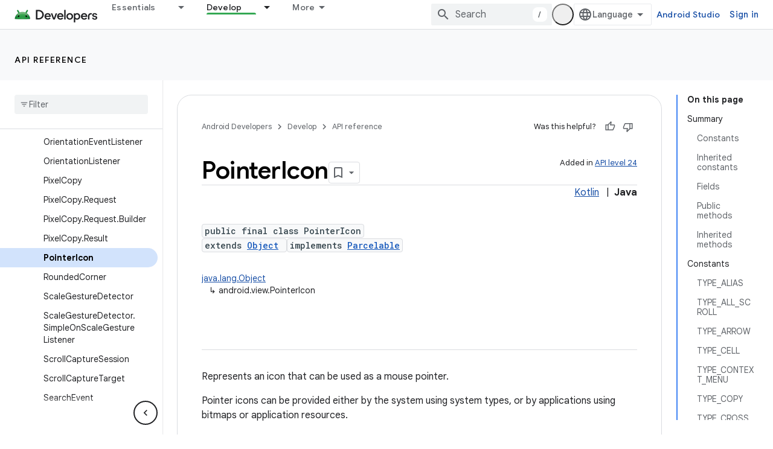

--- FILE ---
content_type: text/html; charset=UTF-8
request_url: https://feedback-pa.clients6.google.com/static/proxy.html?usegapi=1&jsh=m%3B%2F_%2Fscs%2Fabc-static%2F_%2Fjs%2Fk%3Dgapi.lb.en.2kN9-TZiXrM.O%2Fd%3D1%2Frs%3DAHpOoo_B4hu0FeWRuWHfxnZ3V0WubwN7Qw%2Fm%3D__features__
body_size: 78
content:
<!DOCTYPE html>
<html>
<head>
<title></title>
<meta http-equiv="X-UA-Compatible" content="IE=edge" />
<script type="text/javascript" nonce="yoZrIU95xAemwL9dmRED8Q">
  window['startup'] = function() {
    googleapis.server.init();
  };
</script>
<script type="text/javascript"
  src="https://apis.google.com/js/googleapis.proxy.js?onload=startup" async
  defer nonce="yoZrIU95xAemwL9dmRED8Q"></script>
</head>
<body>
</body>
</html>
